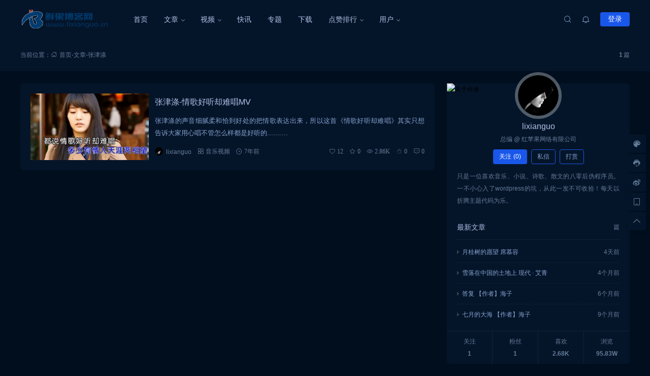

--- FILE ---
content_type: text/html; charset=UTF-8
request_url: https://www.lixianguo.cn/archives/tag/z-j-d
body_size: 19058
content:
<!doctype html>
<html lang="zh-Hans">
<head>
    <meta http-equiv="Content-Type" content="text/html; charset=UTF-8">
    <meta name="viewport" content="width=device-width,initial-scale=1.0,maximum-scale=1.0,user-scalable=no" />
    <meta name="apple-mobile-web-app-capable" content="yes">
    <meta http-equiv="Cache-Control" content="no-transform">
    <meta http-equiv="Cache-Control" content="no-siteapp">
    <meta name="renderer" content="webkit" />
    <meta name="force-rendering" content="webkit">
    <title>张津涤 - 鲜果博客</title>
<meta name='robots' content='max-image-preview:large' />
<link rel="alternate" type="application/rss+xml" title="鲜果博客 &raquo; Feed" href="https://www.lixianguo.cn/feed" />
<link rel="alternate" type="application/rss+xml" title="鲜果博客 &raquo; 评论 Feed" href="https://www.lixianguo.cn/comments/feed" />
<style id='wp-img-auto-sizes-contain-inline-css'>
img:is([sizes=auto i],[sizes^="auto," i]){contain-intrinsic-size:3000px 1500px}
/*# sourceURL=wp-img-auto-sizes-contain-inline-css */
</style>
<link rel='stylesheet' id='wp-block-library-css' href='https://www.lixianguo.cn/wp-includes/css/dist/block-library/style.min.css?ver=6.9' media='all' />
<style id='global-styles-inline-css'>
:root{--wp--preset--aspect-ratio--square: 1;--wp--preset--aspect-ratio--4-3: 4/3;--wp--preset--aspect-ratio--3-4: 3/4;--wp--preset--aspect-ratio--3-2: 3/2;--wp--preset--aspect-ratio--2-3: 2/3;--wp--preset--aspect-ratio--16-9: 16/9;--wp--preset--aspect-ratio--9-16: 9/16;--wp--preset--color--black: #000000;--wp--preset--color--cyan-bluish-gray: #abb8c3;--wp--preset--color--white: #ffffff;--wp--preset--color--pale-pink: #f78da7;--wp--preset--color--vivid-red: #cf2e2e;--wp--preset--color--luminous-vivid-orange: #ff6900;--wp--preset--color--luminous-vivid-amber: #fcb900;--wp--preset--color--light-green-cyan: #7bdcb5;--wp--preset--color--vivid-green-cyan: #00d084;--wp--preset--color--pale-cyan-blue: #8ed1fc;--wp--preset--color--vivid-cyan-blue: #0693e3;--wp--preset--color--vivid-purple: #9b51e0;--wp--preset--gradient--vivid-cyan-blue-to-vivid-purple: linear-gradient(135deg,rgb(6,147,227) 0%,rgb(155,81,224) 100%);--wp--preset--gradient--light-green-cyan-to-vivid-green-cyan: linear-gradient(135deg,rgb(122,220,180) 0%,rgb(0,208,130) 100%);--wp--preset--gradient--luminous-vivid-amber-to-luminous-vivid-orange: linear-gradient(135deg,rgb(252,185,0) 0%,rgb(255,105,0) 100%);--wp--preset--gradient--luminous-vivid-orange-to-vivid-red: linear-gradient(135deg,rgb(255,105,0) 0%,rgb(207,46,46) 100%);--wp--preset--gradient--very-light-gray-to-cyan-bluish-gray: linear-gradient(135deg,rgb(238,238,238) 0%,rgb(169,184,195) 100%);--wp--preset--gradient--cool-to-warm-spectrum: linear-gradient(135deg,rgb(74,234,220) 0%,rgb(151,120,209) 20%,rgb(207,42,186) 40%,rgb(238,44,130) 60%,rgb(251,105,98) 80%,rgb(254,248,76) 100%);--wp--preset--gradient--blush-light-purple: linear-gradient(135deg,rgb(255,206,236) 0%,rgb(152,150,240) 100%);--wp--preset--gradient--blush-bordeaux: linear-gradient(135deg,rgb(254,205,165) 0%,rgb(254,45,45) 50%,rgb(107,0,62) 100%);--wp--preset--gradient--luminous-dusk: linear-gradient(135deg,rgb(255,203,112) 0%,rgb(199,81,192) 50%,rgb(65,88,208) 100%);--wp--preset--gradient--pale-ocean: linear-gradient(135deg,rgb(255,245,203) 0%,rgb(182,227,212) 50%,rgb(51,167,181) 100%);--wp--preset--gradient--electric-grass: linear-gradient(135deg,rgb(202,248,128) 0%,rgb(113,206,126) 100%);--wp--preset--gradient--midnight: linear-gradient(135deg,rgb(2,3,129) 0%,rgb(40,116,252) 100%);--wp--preset--font-size--small: 13px;--wp--preset--font-size--medium: 18px;--wp--preset--font-size--large: 20px;--wp--preset--font-size--x-large: 42px;--wp--preset--font-size--normal: 15px;--wp--preset--font-size--huge: 32px;--wp--preset--spacing--20: 0.44rem;--wp--preset--spacing--30: 0.67rem;--wp--preset--spacing--40: 1rem;--wp--preset--spacing--50: 1.5rem;--wp--preset--spacing--60: 2.25rem;--wp--preset--spacing--70: 3.38rem;--wp--preset--spacing--80: 5.06rem;--wp--preset--shadow--natural: 6px 6px 9px rgba(0, 0, 0, 0.2);--wp--preset--shadow--deep: 12px 12px 50px rgba(0, 0, 0, 0.4);--wp--preset--shadow--sharp: 6px 6px 0px rgba(0, 0, 0, 0.2);--wp--preset--shadow--outlined: 6px 6px 0px -3px rgb(255, 255, 255), 6px 6px rgb(0, 0, 0);--wp--preset--shadow--crisp: 6px 6px 0px rgb(0, 0, 0);}:where(.is-layout-flex){gap: 0.5em;}:where(.is-layout-grid){gap: 0.5em;}body .is-layout-flex{display: flex;}.is-layout-flex{flex-wrap: wrap;align-items: center;}.is-layout-flex > :is(*, div){margin: 0;}body .is-layout-grid{display: grid;}.is-layout-grid > :is(*, div){margin: 0;}:where(.wp-block-columns.is-layout-flex){gap: 2em;}:where(.wp-block-columns.is-layout-grid){gap: 2em;}:where(.wp-block-post-template.is-layout-flex){gap: 1.25em;}:where(.wp-block-post-template.is-layout-grid){gap: 1.25em;}.has-black-color{color: var(--wp--preset--color--black) !important;}.has-cyan-bluish-gray-color{color: var(--wp--preset--color--cyan-bluish-gray) !important;}.has-white-color{color: var(--wp--preset--color--white) !important;}.has-pale-pink-color{color: var(--wp--preset--color--pale-pink) !important;}.has-vivid-red-color{color: var(--wp--preset--color--vivid-red) !important;}.has-luminous-vivid-orange-color{color: var(--wp--preset--color--luminous-vivid-orange) !important;}.has-luminous-vivid-amber-color{color: var(--wp--preset--color--luminous-vivid-amber) !important;}.has-light-green-cyan-color{color: var(--wp--preset--color--light-green-cyan) !important;}.has-vivid-green-cyan-color{color: var(--wp--preset--color--vivid-green-cyan) !important;}.has-pale-cyan-blue-color{color: var(--wp--preset--color--pale-cyan-blue) !important;}.has-vivid-cyan-blue-color{color: var(--wp--preset--color--vivid-cyan-blue) !important;}.has-vivid-purple-color{color: var(--wp--preset--color--vivid-purple) !important;}.has-black-background-color{background-color: var(--wp--preset--color--black) !important;}.has-cyan-bluish-gray-background-color{background-color: var(--wp--preset--color--cyan-bluish-gray) !important;}.has-white-background-color{background-color: var(--wp--preset--color--white) !important;}.has-pale-pink-background-color{background-color: var(--wp--preset--color--pale-pink) !important;}.has-vivid-red-background-color{background-color: var(--wp--preset--color--vivid-red) !important;}.has-luminous-vivid-orange-background-color{background-color: var(--wp--preset--color--luminous-vivid-orange) !important;}.has-luminous-vivid-amber-background-color{background-color: var(--wp--preset--color--luminous-vivid-amber) !important;}.has-light-green-cyan-background-color{background-color: var(--wp--preset--color--light-green-cyan) !important;}.has-vivid-green-cyan-background-color{background-color: var(--wp--preset--color--vivid-green-cyan) !important;}.has-pale-cyan-blue-background-color{background-color: var(--wp--preset--color--pale-cyan-blue) !important;}.has-vivid-cyan-blue-background-color{background-color: var(--wp--preset--color--vivid-cyan-blue) !important;}.has-vivid-purple-background-color{background-color: var(--wp--preset--color--vivid-purple) !important;}.has-black-border-color{border-color: var(--wp--preset--color--black) !important;}.has-cyan-bluish-gray-border-color{border-color: var(--wp--preset--color--cyan-bluish-gray) !important;}.has-white-border-color{border-color: var(--wp--preset--color--white) !important;}.has-pale-pink-border-color{border-color: var(--wp--preset--color--pale-pink) !important;}.has-vivid-red-border-color{border-color: var(--wp--preset--color--vivid-red) !important;}.has-luminous-vivid-orange-border-color{border-color: var(--wp--preset--color--luminous-vivid-orange) !important;}.has-luminous-vivid-amber-border-color{border-color: var(--wp--preset--color--luminous-vivid-amber) !important;}.has-light-green-cyan-border-color{border-color: var(--wp--preset--color--light-green-cyan) !important;}.has-vivid-green-cyan-border-color{border-color: var(--wp--preset--color--vivid-green-cyan) !important;}.has-pale-cyan-blue-border-color{border-color: var(--wp--preset--color--pale-cyan-blue) !important;}.has-vivid-cyan-blue-border-color{border-color: var(--wp--preset--color--vivid-cyan-blue) !important;}.has-vivid-purple-border-color{border-color: var(--wp--preset--color--vivid-purple) !important;}.has-vivid-cyan-blue-to-vivid-purple-gradient-background{background: var(--wp--preset--gradient--vivid-cyan-blue-to-vivid-purple) !important;}.has-light-green-cyan-to-vivid-green-cyan-gradient-background{background: var(--wp--preset--gradient--light-green-cyan-to-vivid-green-cyan) !important;}.has-luminous-vivid-amber-to-luminous-vivid-orange-gradient-background{background: var(--wp--preset--gradient--luminous-vivid-amber-to-luminous-vivid-orange) !important;}.has-luminous-vivid-orange-to-vivid-red-gradient-background{background: var(--wp--preset--gradient--luminous-vivid-orange-to-vivid-red) !important;}.has-very-light-gray-to-cyan-bluish-gray-gradient-background{background: var(--wp--preset--gradient--very-light-gray-to-cyan-bluish-gray) !important;}.has-cool-to-warm-spectrum-gradient-background{background: var(--wp--preset--gradient--cool-to-warm-spectrum) !important;}.has-blush-light-purple-gradient-background{background: var(--wp--preset--gradient--blush-light-purple) !important;}.has-blush-bordeaux-gradient-background{background: var(--wp--preset--gradient--blush-bordeaux) !important;}.has-luminous-dusk-gradient-background{background: var(--wp--preset--gradient--luminous-dusk) !important;}.has-pale-ocean-gradient-background{background: var(--wp--preset--gradient--pale-ocean) !important;}.has-electric-grass-gradient-background{background: var(--wp--preset--gradient--electric-grass) !important;}.has-midnight-gradient-background{background: var(--wp--preset--gradient--midnight) !important;}.has-small-font-size{font-size: var(--wp--preset--font-size--small) !important;}.has-medium-font-size{font-size: var(--wp--preset--font-size--medium) !important;}.has-large-font-size{font-size: var(--wp--preset--font-size--large) !important;}.has-x-large-font-size{font-size: var(--wp--preset--font-size--x-large) !important;}
/*# sourceURL=global-styles-inline-css */
</style>

<style id='classic-theme-styles-inline-css'>
/*! This file is auto-generated */
.wp-block-button__link{color:#fff;background-color:#32373c;border-radius:9999px;box-shadow:none;text-decoration:none;padding:calc(.667em + 2px) calc(1.333em + 2px);font-size:1.125em}.wp-block-file__button{background:#32373c;color:#fff;text-decoration:none}
/*# sourceURL=/wp-includes/css/classic-themes.min.css */
</style>
<link rel='stylesheet' id='salong-style-css' href='https://www.lixianguo.cn/wp-content/themes/mnews-pro/style.css?ver=6.1' media='all' />
<link rel='stylesheet' id='salong-main-css' href='https://www.lixianguo.cn/wp-content/themes/mnews-pro/public/assets/css/main.min.css?ver=6.1' media='all' />
<style id='salong-main-inline-css'>
.wrapper{width: 1200px;}body{font-size: 12px;line-height: 24px;}.header-menu{font-size: 14px;line-height: 26px;}figure,.module-radius{border-radius: 6px}.button-radius{border-radius: 4px;}.input-radius,select,input,textarea{border-radius: 4px;}.login-bg-blur{backdrop-filter: blur(10px);background-color: rgba(0,15,30,.6)}.color-following{background-color: #1957EA}.color-followed{background-color: #2dc6b5}.color-each{background-color: #43ad29}.color-image-before-title{color: #d5dde5 !important}.color-image-before-desc{color: #99A9BF !important}.content-post{font-weight:normal;text-align:justify;font-variant:normal;text-transform:none;text-decoration:none;font-size:14px;line-height:32px;letter-spacing:0px;word-spacing:0px;}.excerpt{font-weight:normal;text-align:justify;font-variant:normal;text-transform:none;text-decoration:none;font-size:13px;line-height:24px;letter-spacing:0px;word-spacing:0px;}h1{font-size: 26px;line-height: 32px;}h2{font-size: 18px;line-height: 28px;}h3{font-size: 16px;line-height: 26px;}h4{font-size: 14px;line-height: 24px;}h5{font-size: 13px;line-height: 24px;}h6{font-size: 12px;line-height: 20px;}.theme-light .color-main{color: #1957EA}.plyr--video {--plyr-color-main: #1957EA}.theme-light .border-main{border-color: #1957EA}.theme-light .salong-loading.main:before{border-left-color: #1957EA !important}.theme-light .bg-main,.theme-light .checkbox-switch input[type='checkbox']:checked+label .style,.folding-cube>div:before{background-color: #1957EA}.theme-light .tag-posts .post-title:hover,.theme-light .color-main:hover,.theme-light .color-title:hover,.theme-light a.color-text:hover,.theme-light a.color-meta:hover,.theme-light a.color-text:hover span,.theme-light .color-hover,.theme-light a:hover h1,.theme-light a:hover h2,.theme-light a:hover h3,.theme-light a:hover h4,.theme-light a:hover h5,.theme-light ul.menu li:hover > a,.theme-light ul.menu li.current-menu-ancestor > a,.theme-light ul.menu li.current-menu-parent > a,.theme-light ul.menu li.current-menu-item > a,.theme-light ul.menu li.current-post-ancestor > a,.theme-light .copyright a:hover{color: #2C74E6}.theme-light .bg-hover{background-color: #2C74E6}.theme-light .bg-hover-hover:hover{background-color: #2C74E6 !important;color: #fff !important;}.theme-light .color-title,.theme-light h1,.theme-light h2,.theme-light h3,.theme-light h4,.theme-light h5{color: #051529}.theme-light .tag-posts .post-title,.theme-light table td,.theme-light .color-text{color: #1B2C3D}.theme-light table th,.theme-light .copyright a,.theme-light .color-meta:before,.theme-light .color-meta:after,.theme-light .wp-caption-text,.theme-light .color-meta{color: #657C98}.theme-light .header-mobile .header-menu ul.menu li.menu-item-has-children::before,.theme-light .header-mobile .header-menu ul.menu li.menu-item-has-children::after,.theme-light .bg-meta,.theme-light .before-bg-meta:before,.theme-light .after-bg-meta:after{background-color: #657C98;color: #fff}.theme-light .bg-text:before,.theme-light .bg-text:after{background-color: #1B2C3D;}.theme-light .header-menu .menu-item-has-children:before{border-bottom-color: #657C98;}.theme-light .header-menu .menu-item-has-children:before{border-left-color: #657C98}.theme-light table,.theme-light table td,.theme-light table th,.theme-light .plyr--audio,.theme-light hr,.theme-light figure,.theme-light .color-border{border-color: #EFF5FF}.theme-light .content-post ol li,.theme-light .content-post ul li{border-bottom-color: #EFF5FF;}.theme-light .user-center-menu:before,.theme-light ul.menu > li > .sub-menu:before{border-top-color: #EFF5FF;border-left-color: #EFF5FF}.theme-light table th,.theme-light table thead,.theme-light table tfoot tr:nth-child(2n),.theme-light table tbody tr:nth-child(2n),.theme-light .color-bg{background-color: #F7F9FF}.theme-light .slide-bg-blur{backdrop-filter: blur(10px);background-color: rgba(0,15,30,.8)}.theme-light .crumb-bg-blur{backdrop-filter: blur(10px);background-color: rgba(0,15,30,.8)}.theme-light .popup-bg-blur{backdrop-filter: blur(10px);background-color: rgba(0,15,30,.8)}.theme-light select,.theme-light textarea,.theme-light input{border-color: #EFF5FF;background-color: #F8F9FC;color: #1B2C3D}.theme-light select:focus,.theme-light textarea:focus,.theme-light input:focus{border-color: #1957EA;background-color: #fff}.theme-light .content-post{color: #1B2C3D}.theme-light .content-post a{color: #1957EA;}.theme-light .button-main{background-color: #1957EA;color: #fff !important;}.theme-light .button-border:hover,.theme-light .button-main:hover{background-color: #2C74E6 !important;color: #fff !important;}.theme-light #tooltip-title{background-color: #051529;color: #fff}body.theme-light{background-color:#F8F9FC;}.theme-light .module-bg,.theme-light .checkbox-switch .style,.theme-light .checkbox-switch .handle,.theme-light .user-center-menu:before,.theme-light ul.menu > li > .sub-menu:before{background-color:#fff;}.theme-light .share-buttons .wechatQr .qr-popup:before{border-top-color: #fff}.theme-light .footer{background-color:#fff;}.theme-light .message-style.info{background-color:#effaff;}.theme-light .info a,.theme-light .info{color:#6dcff6;}.theme-light .message-style.success{background-color:#e7f6f0;}.theme-light .success a,.theme-light .success{color:#2fba87;}.theme-light .message-style.warning{background-color:#fffbf0;}.theme-light .warning a,.theme-light .warning{color:#ffc11b;}.theme-light .message-style.error{background-color:#fff0ec;}.theme-light .error a,.theme-light .error{color:#eb5020;}.theme-dark .color-main{color: #1957EA}.plyr--video {--plyr-color-main: #1957EA}.theme-dark .border-main{border-color: #1957EA}.theme-dark .salong-loading.main:before{border-left-color: #1957EA !important}.theme-dark .bg-main,.theme-dark .checkbox-switch input[type='checkbox']:checked+label .style,.folding-cube>div:before{background-color: #1957EA}.theme-dark .tag-posts .post-title:hover,.theme-dark .color-main:hover,.theme-dark .color-title:hover,.theme-dark a.color-text:hover,.theme-dark a.color-meta:hover,.theme-dark a.color-text:hover span,.theme-dark .color-hover,.theme-dark a:hover h1,.theme-dark a:hover h2,.theme-dark a:hover h3,.theme-dark a:hover h4,.theme-dark a:hover h5,.theme-dark ul.menu li:hover > a,.theme-dark ul.menu li.current-menu-ancestor > a,.theme-dark ul.menu li.current-menu-parent > a,.theme-dark ul.menu li.current-menu-item > a,.theme-dark ul.menu li.current-post-ancestor > a,.theme-dark .copyright a:hover{color: #2C74E6}.theme-dark .bg-hover{background-color: #2C74E6}.theme-dark .bg-hover-hover:hover{background-color: #2C74E6 !important}.theme-dark .color-title,.theme-dark h1,.theme-dark h2,.theme-dark h3,.theme-dark h4,.theme-dark h5{color: #B1C1E8}.theme-dark .tag-posts .post-title,.theme-dark table td,.theme-dark .color-text{color: #86A3D2}.theme-dark table th,.theme-dark .copyright a,.theme-dark .color-meta:before,.theme-dark .color-meta:after,.theme-dark .wp-caption-text,.theme-dark .color-meta{color: #657C98}.theme-dark .header-mobile .header-menu ul.menu li.menu-item-has-children:before,.theme-dark .header-mobile .header-menu ul.menu li.menu-item-has-children:after,.theme-dark .bg-meta,.theme-dark .before-bg-meta:before,.theme-dark .after-bg-meta:after{background-color: #657C98;color: #fff}.theme-dark .bg-text:before,.theme-dark .bg-text:after{background-color: #86A3D2;}.theme-dark .header-menu .menu-item-has-children:before{border-bottom-color: #657C98;}.theme-dark .header-menu .menu-item-has-children:before{border-left-color: #657C98}.theme-dark table,.theme-dark table td,.theme-dark table th,.theme-dark .plyr--audio,.theme-dark hr,.theme-dark figure,.theme-dark .color-border{border-color: #132336}.theme-dark .content-post ol li,.theme-dark .content-post ul li{border-bottom-color: #132336;}.theme-dark .user-center-menu:before,.theme-dark ul.menu > li > .sub-menu:before{border-top-color: #132336;border-left-color: #132336}.theme-dark table th,.theme-dark table thead,.theme-dark table tfoot tr:nth-child(2n),.theme-dark table tbody tr:nth-child(2n),.theme-dark .color-bg{background-color: #132336}.theme-dark .slide-bg-blur{backdrop-filter: blur(10px);background-color: rgba(0,0,0,0.8)}.theme-dark .crumb-bg-blur{backdrop-filter: blur(10px);background-color: rgba(0,0,0,0.8)}.theme-dark .popup-bg-blur{backdrop-filter: blur(10px);background-color: rgba(0,0,0,0.8)}.theme-dark select,.theme-dark textarea,.theme-dark input{border-color: #132336;background-color: #000E1E;color: #86A3D2}.theme-dark select:focus,.theme-dark textarea:focus,.theme-dark input:focus{border-color: #1957EA;background-color: #000E1E}.theme-dark .content-post{color: #86A3D2}.theme-dark .content-post a{color: #1957EA;}.theme-dark .button-main{background-color: #1957EA;color: #fff !important}.theme-dark .button-border:hover,.theme-dark .button-main:hover{background-color: #2C74E6 !important;color: #fff !important;}.theme-dark #tooltip-title{background-color: #EFF5FF;color: #051529}body.theme-dark{background-color:#000E1E;}.theme-dark .module-bg,.theme-dark .checkbox-switch .style,.theme-dark .checkbox-switch .handle,.theme-dark .user-center-menu:before,.theme-dark ul.menu > li > .sub-menu:before{background-color:#051529;}.theme-dark .share-buttons .wechatQr .qr-popup::before{border-top-color: #051529}.theme-dark .footer{background-color:#051529;}.theme-dark .message-style.info{background-color:#6dcff6;}.theme-dark .info a,.theme-dark .info{color:#effaff;}.theme-dark .message-style.success{background-color:#2fba87;}.theme-dark .success a,.theme-dark .success{color:#e7f6f0;}.theme-dark .message-style.warning{background-color:#ffc11b;}.theme-dark .warning a,.theme-dark .warning{color:#fffbf0;}.theme-dark .message-style.error{background-color:#eb5020;}.theme-dark .error a,.theme-dark .error{color:#fff0ec;}.notification-info{background-color:#2196f3;}.notification-success{background-color:#4caf50;}.notification-warning{background-color:#ffc107;}.notification-error{background-color:#ff5252;}.salong-button.info{background-color:#2196f3;}.salong-button.success{background-color:#4caf50;}.salong-button.warning{background-color:#ffc107;}.salong-button.error{background-color:#ff5252;}.theme-light .checkbox-style .style{background-color:#F7F9FF;}.theme-light .checkbox-style .handle{background-color:#fff;}.theme-light .checkbox-style input[type=checkbox]:checked+label .style{background-color:#1957EA;}.theme-dark .checkbox-style .style{background-color:#132336;}.theme-dark .checkbox-style .handle{background-color:#051529;}.theme-dark .checkbox-style input[type=checkbox]:checked+label .style{background-color:#1957EA;}
/*# sourceURL=salong-main-inline-css */
</style>
<link rel='stylesheet' id='content-css' href='https://www.lixianguo.cn/wp-content/themes/mnews-pro/public/assets/css/content.min.css?ver=6.1' media='all' />
<link rel='stylesheet' id='animate-css' href='https://www.lixianguo.cn/wp-content/themes/mnews-pro/public/libs/css/animate.min.css?ver=6.1' media='all' />
<link rel='stylesheet' id='mycred-front-css' href='https://www.lixianguo.cn/wp-content/plugins/mycred/assets/css/mycred-front.css?ver=2.9.7.4' media='all' />
<link rel='stylesheet' id='mycred-social-share-icons-css' href='https://www.lixianguo.cn/wp-content/plugins/mycred/assets/css/mycred-social-icons.css?ver=2.9.7.4' media='all' />
<link rel='stylesheet' id='mycred-social-share-style-css' href='https://www.lixianguo.cn/wp-content/plugins/mycred/assets/css/mycred-social-share.css?ver=2.9.7.4' media='all' />
<link rel='stylesheet' id='erphpdown-css' href='https://www.lixianguo.cn/wp-content/plugins/erphpdown/static/erphpdown.css?ver=13.0' media='screen' />
<link rel='stylesheet' id='wsocial-css' href='https://www.lixianguo.cn/wp-content/plugins/wechat-social-login/assets/css/social.css?ver=1.3.0' media='all' />
	<style id="erphpdown-custom"></style>
	<script>window._ERPHPDOWN = {"uri":"https://www.lixianguo.cn/wp-content/plugins/erphpdown", "payment": "1", "wppay": "", "author": "mobantu"}</script>
<style>.mk-letter-avatar[src=""]{visibility: hidden;}</style><script>(function(e,h){window.mkLetterAvatar=function(a,b,f){b=b||60;var g="#1abc9c #2ecc71 #3498db #9b59b6 #34495e #16a085 #27ae60 #2980b9 #8e44ad #2c3e50 #f1c40f #e67e22 #e74c3c #00bcd4 #95a5a6 #f39c12 #d35400 #c0392b #bdc3c7 #7f8c8d".split(" ");a=String(a||"").split(" ");a=1==a.length?a[0]?a[0].charAt(0):"?":a[0].charAt(0)+a[1].charAt(0);e.devicePixelRatio&&(b*=e.devicePixelRatio);var k=(("?"==a?72:a.charCodeAt(0))-64)%g.length;var c=h.createElement("canvas");c.width=b;c.height=b;var d=c.getContext("2d");d.fillStyle=f?f:g[k-1];d.fillRect(0,0,c.width,c.height);d.font=Math.round(c.width/2)+"px 'Microsoft Yahei'";d.textAlign="center";d.fillStyle="#fff";d.fillText(a,b/2,b/1.5);return c.toDataURL()}})(window,document);</script><link rel="Shortcut Icon" type="image/x-icon" href="https://demo.salongweb.com/mnews/images/favicon.png" />
<meta property="og:locale" content="zh_CN" />
<meta property="og:type" content="article" />
<meta property="og:title" content="张津涤 - 鲜果博客" />
<meta property="og:site_name" content="鲜果博客" />
<meta property="og:url" content="https://www.lixianguo.cn/archives/tag/z-j-d" />
<meta property="og:description" content="" />
<meta name="description" content="" />
<meta name="keywords" content="张津涤" />
<link rel="canonical" href="https://www.lixianguo.cn/archives/tag/z-j-d"/>
</head>
<body class="archive tag tag-z-j-d tag-312 wp-embed-responsive wp-theme-mnews-pro theme-dark gutenberg-editor">
    <div class="site-welcome module-bg" id="siteWelcome"><div class="ball-scale-multiple"><div class="bg-main"></div><div class="bg-main"></div><div class="bg-main"></div><span class="hint color-meta">加载中…</span></div></div><header class="header"><div class="header-main transition" :class="{ 'hidden': !showHeader }" v-cloak><div class="header-pc module-bg"><div class="wrapper"><a :href="home" class="logo" :title="blogname"><img itemprop="logo" class="logo" :src="logo" :alt="blogname" width="180" height="42" style="height:42px" v-cloak></a><nav class="header-menu"><ul class="menu"><li><a class="color-title color-border" href="https://www.lixianguo.cn">首页</a></li>
<li class="menu-item-has-children"><a class="color-title color-border" href="https://www.lixianguo.cn/posts">文章</a>
<ul/ class="sub-menu module-bg transition"/>
	<li><a class="color-title color-border" href="https://www.lixianguo.cn/allpost">所有文章</a></li>
	<li><a class="color-title color-border" href="https://www.lixianguo.cn/archives/category/sheying-1">摄影采风</a></li>
	<li><a class="color-title color-border" href="https://www.lixianguo.cn/archives/category/yinyuue-11">音乐视频</a></li>
	<li><a class="color-title color-border" href="https://www.lixianguo.cn/archives/category/shiwen-22">诗文阅读</a></li>
	<li><a class="color-title color-border" href="https://www.lixianguo.cn/archives/category/s-h-c-s">神话传说</a></li>
	<li><a class="color-title color-border" href="https://www.lixianguo.cn/archives/category/video-1">影视欣赏</a></li>
	<li><a class="color-title color-border" href="https://www.lixianguo.cn/archives/category/wordpress">wordpress</a></li>
</ul>
</li>
<li class="menu-item-has-children"><a class="color-title color-border" href="https://www.lixianguo.cn/videos">视频</a>
<ul/ class="sub-menu module-bg transition"/>
	<li><a class="color-title color-border" href="https://www.lixianguo.cn/video-category/w-d-s-p">我的视频</a></li>
	<li><a class="color-title color-border" href="https://www.lixianguo.cn/video-category/d-h-d-p">动画短片</a></li>
	<li><a class="color-title color-border" href="https://www.lixianguo.cn/video-category/video-1">影视剪辑</a></li>
</ul>
</li>
<li><a class="color-title color-border" href="https://www.lixianguo.cn/moemnts">快讯</a></li>
<li><a class="color-title color-border" href="https://www.lixianguo.cn/topics">专题</a></li>
<li><a class="color-title color-border" href="https://www.lixianguo.cn/downloads">下载</a></li>
<li class="menu-item-has-children"><a class="color-title color-border" href="https://www.lixianguo.cn/like-posts">点赞排行</a>
<ul/ class="sub-menu module-bg transition"/>
	<li><a class="color-title color-border" href="https://www.lixianguo.cn/sticky-posts">置顶文章</a></li>
	<li><a class="color-title color-border" href="https://www.lixianguo.cn/sitemaps">站点地图</a></li>
	<li><a class="color-title color-border" href="https://www.lixianguo.cn/tags">标签云</a></li>
</ul>
</li>
<li class="menu-item-has-children"><a class="color-title color-border" href="https://www.lixianguo.cn/all-user">用户</a>
<ul/ class="sub-menu module-bg transition"/>
	<li><a class="color-title color-border" href="https://www.lixianguo.cn/author-pro">专栏页面</a></li>
	<li><a class="color-title color-border" href="https://www.lixianguo.cn/messages-2">客户留言</a></li>
</ul>
</li>
</ul></nav><div class="header-button"><div class="search button" @click="openSearch"><i class="iconfont icon-search color-text"></i></div><button @click="inNotification" class="notification button tooltip left" :title="userData.id ? '我的站点通知' : '站点通知，请先登录'"><i class="iconfont icon-notification color-text"><b class="unread-icon" v-if="notification"></b></i></button><div v-if="userData.id" class="user-center" ref="userMenuRef" v-cloak><div @click="showUserMenu" class="login-user"><img :src="userData.avatar" :title="userData.name" class="avatar" v-cloak /></div><div class="user-center-menu color-border module-bg animate__animated" :class="[ {animate__flipInY:userMenuOpen},{animate__flipOutY:!userMenuOpen}]" v-cloak><div class="user-info"><a :href="userData.link" class="user"><div class="avatar tooltip left" title="进入我的个人中心"><img :src="userData.avatar" :alt="userData.name" class="avatar"/></div><div class="user-main"><div class="title-group"><h4>{{userData.name}}</h4><group-icons :data="userGroup"></group-icons></div><span class="color-meta desc">个人中心</span></div></a><div class="into-admin" v-if="into_admin"><a href="https://www.lixianguo.cn/wp-admin/" class="color-border color-meta button-border button-radius bg-hover-hover">后台</a></div></div><div v-if="countsObj" class="user-counts"><span v-for="(item, index) in countsObj" :key="index" class="color-border color-bg tooltip top" :title="item.title"><i class="color-main animate__animated iconfont" :class="'icon-'+index"></i><b class="color-text">{{item.count}}</b></span></div><div v-else class="post-loading" v-cloak><div class="salong-loading main"><span class="color-meta">{{textHint.loading}}</span></div></div><ul class="sub-menu" v-if="userMenuData"><li v-for="data in userMenuData" :key="data.id" class="color-border"><a v-if="data.type !== 'logout'" :href="data.url" class="menu-button"><span class="transition name" :class="page_act === data.type ? 'color-main border-main' : 'color-text'">{{data.name}}<b class="color-meta" v-if="data.count">({{data.count}})</b></span><i class="iconfont color-main animate__animated" :class="['icon-' + data.type]"><b v-if="data.unread_count && ((data.type === 'notification' && notification) || (data.type === 'message' && message))" class="unread-icon"></b></i></a><a v-else href="javascript:void(0);" class="menu-button" @click.prevent="logout"><span class="transition name color-text">{{data.name}}</span><i class="iconfont color-main animate__animated" :class="['icon-' + data.type]"></i></a></li></ul></div></div><div v-else class="user-center"><button class="button-main button-radius login-button" @click="loginType('l')">登录</button></div><div v-if="userData.id" class="contribute button" v-cloak><a href="https://www.lixianguo.cn/contribute" class="button-main button-radius">写文章</a></div></div></div></div></div></header><main class="container" role="main"><div class="crumbs-module" id="crumbs-module"><div class="crumbs-main module-bg color-meta"><div class="wrapper"><div class="crumbs"><span class="hint">当前位置：</span><a itemprop="breadcrumb" class="color-meta" href="https://www.lixianguo.cn"><i class="iconfont icon-home"></i>首页</a>-<a itemprop="breadcrumb" class="color-meta" href="https://www.lixianguo.cn/posts">文章</a>-<span class="current">张津涤</span></div><span class="count" v-cloak v-if="number"><b>{{number}}</b>篇</span></div></div></div><div class="wrapper"><section class="sidebar-module" id="archive-sidebar"><div class="content"><section id="article-archive" class="article-archive"><div v-if="optionRef" class="archive-posts" :class="(optionRef.list_layout == 'list') ? 'module-bg module-radius' : ''"><section v-show="!is_click || have" style="display: none" class="article-list" :class="[(optionRef.list_layout == 'list') ? 'post-list-layout' : 'post-grid-layout', currentType]"><ul ref="listRef" :class="'salong-row-'+optionRef.row_count" data-count="1" v-cloak><li class="color-border"><article class="post-list-main color-border list post simple"><div class="thumb" style="min-width: 30%;width: 30%"><a href="https://www.lixianguo.cn/archives/904" class="img-effect" title="张津涤-情歌好听却难唱MV"><img class="thumb lazyload" src="https://demo.salongweb.com/mnews-pro/thumb-loading.jpg" data-src="https://www.lixianguo.cn/wp-content/uploads/grafika/2019010922100523.jpg" alt="张津涤-情歌好听却难唱MV" width="600" height="338" /></a></div><div class="list-content"><a href="https://www.lixianguo.cn/archives/904" title="张津涤-情歌好听却难唱MV" class="title"><h3 style="-webkit-line-clamp: 2">张津涤-情歌好听却难唱MV</h3></a><div class="excerpt color-text">张津涤的声音细腻柔和恰到好处的把情歌表达出来，所以这首《情歌好听却难唱》其实只想告诉大家用心唱不管怎么样都是好听的.......…</div><div class="post-metas color-meta"><span title="文章作者" class="tooltip top author">
                    <a href="https://www.lixianguo.cn/archives/user/1" title="lixianguo">
                        <img class="avatar lazyload" src="https://demo.salongweb.com/mnews-pro/thumb-loading.jpg" data-src="https://www.lixianguo.cn/wp-content/uploads/grafika/avatar-1-2021-08-18-11-10-38-45.jpg" alt="lixianguo" width="18" height="18" />
                        <b class="color-meta">lixianguo</b>
                    </a>
                    </span><span title="文章分类" class="tooltip top category iconfont icon-category"><a href="https://www.lixianguo.cn/archives/category/yinyuue-11" class="color-meta">音乐视频</a></span><span title="发布日期" class="tooltip top date iconfont icon-date">7年前</span><span class="separate"></span><span title="喜欢数量" class="tooltip top like iconfont icon-like">12</span><span title="收藏数量" class="tooltip top collect iconfont icon-collect">0</span><span title="浏览数量" class="tooltip top view iconfont icon-view">2.86K</span><span title="评分" class="tooltip top rate iconfont icon-rate">0</span><span title="评论数量" class="tooltip top comment iconfont icon-comment">0</span></div></div></article></li></ul><pagination ref="paginationRef" v-if="totalPages >= 2" v-model="jumpPage" :current-page="is_click ? currentPage : 1" :total-pages="is_click ?  totalPages : 1" :current-item="currentTermID" :load-ing="loadIng" :load-text="loadText" :loaded="loaded" :load-posts="loadPosts" :jump-handle="jumpPageHandle" :load-more="loadMore" ></pagination></section><p v-if="is_click && !have" class="message-box message-style warning" v-cloak>没有相关内容！</p></div></section></div><aside class="aside"><section class="sidebar"><section id="salong_widget_author-4" class="sidebar-widget module-bg module-radius salong-widget-author"><img src="https://demo.salongweb.com/mnews/author-img.jpg" class="bg" alt="关于作者"><div class="author-profile"><div class="avatar-name"><a href="https://www.lixianguo.cn/archives/user/1" title="lixianguo" class="avatar"><img src="https://www.lixianguo.cn/wp-content/uploads/grafika/avatar-1-2021-08-18-11-10-38-45.jpg" alt="lixianguo" class="avatar" width="80" height="80" /><h3>lixianguo</h3></a></div><div class="company-position color-meta">总编 @ 红苹果网络有限公司</div><div v-if="author_id !== userData.id" class="user-buttons"><follow-button :current_id="author_id" :item_id="post_id"></follow-button><message-button :current_id="author_id" :item_id="post_id"></message-button><tipping-button :current_id="author_id"></tipping-button></div><p class="desc color-meta">只是一位喜欢音乐、小说、诗歌、散文的八零后伪程序员。一不小心入了wordpress的坑，从此一发不可收拾！每天以折腾主题代码为乐。</p></div><div class="post-list"><div class="title color-border"><h4 v-cloak>最新{{postName}}</h4><span class="color-meta" v-cloak>{{totalPosts}}篇</span></div><ul class="list" v-show="have" ref="listRef"><li class="list-arrow color-border"><a href="https://www.lixianguo.cn/archives/1598" title="月桂树的愿望 席慕容" class="color-text">月桂树的愿望 席慕容</a><span class="color-meta">4天前</span></li><li class="list-arrow color-border"><a href="https://www.lixianguo.cn/archives/1595" title="雪落在中国的土地上 现代 · 艾青" class="color-text">雪落在中国的土地上 现代 · 艾青</a><span class="color-meta">4个月前</span></li><li class="list-arrow color-border"><a href="https://www.lixianguo.cn/archives/1593" title="答复 【作者】海子" class="color-text">答复 【作者】海子</a><span class="color-meta">6个月前</span></li><li class="list-arrow color-border"><a href="https://www.lixianguo.cn/archives/1590" title="七月的大海 【作者】海子" class="color-text">七月的大海 【作者】海子</a><span class="color-meta">9个月前</span></li></ul><p v-if="!have" class="message-box message-style warning" v-cloak>没有相关内容</p></div><div class="statistics color-border"><ul><li class="tooltip top color-meta color-border" title="lixianguo所关注的用户数量"><span>关注</span><strong>1</strong></li><li class="tooltip top color-meta color-border" title="lixianguo的粉丝用户数量"><span>粉丝</span><strong>1</strong></li><li class="tooltip top color-meta color-border" title="lixianguo的文章被喜欢的数量"><span>喜欢</span><strong>2.68K</strong></li><li class="tooltip top color-meta color-border" title="lixianguo的文章被浏览的数量"><span>浏览</span><strong>95.83W</strong></li></ul></div></section><section id="salong_widget_wealth-4" class="sidebar-widget module-bg module-radius salong-widget-wealth"><div class="sidebar-title color-border"><h3>财富排行</h3></div><div class="widget-content"><ul v-show="have" class="wealth-user-list" ref="listRef"><li class="color-border"><article class="user-main"><div class="avatar"><a href="https://www.lixianguo.cn/archives/user/2" title="罗龙"><img style="border-radius: 6px"  class="avatar lazyload" src="https://demo.salongweb.com/mnews/images/favicon.png" data-src="https://www.lixianguo.cn/wp-content/uploads/grafika/favicon.png" alt="罗龙" width=48 height=48 /></a></div><div class="profile"><div class="name-role"><a href="https://www.lixianguo.cn/archives/user/2" title="罗龙"><h4>罗龙</h4></a></div><p class="description color-meta" title=""></p></div><div class="serial-wealth"><div class="serial-number serial-1"><i class="iconfont icon-medal"></i></div><div class="wealth color-main"><i class="iconfont icon-point"></i>10</div></div></article></li><li class="color-border"><article class="user-main"><div class="avatar"><a href="https://www.lixianguo.cn/archives/user/1" title="lixianguo"><img style="border-radius: 6px"  class="avatar lazyload" src="https://demo.salongweb.com/mnews/images/favicon.png" data-src="https://www.lixianguo.cn/wp-content/uploads/grafika/avatar-1-2021-08-18-11-10-38-45.jpg" alt="lixianguo" width=48 height=48 /></a></div><div class="profile"><div class="name-role"><a href="https://www.lixianguo.cn/archives/user/1" title="lixianguo"><h4>lixianguo</h4></a></div><p class="description color-meta" title="只是一位喜欢音乐、小说、诗歌、散文的八零后伪程序员。一不小心入了wordpress的坑，从此一发不可收拾！每天以折腾主题代码为乐。">只是一位喜欢音乐、小说、诗歌、散文的八零后伪程序员。一不小心入了wordpress的坑，从此一发不可收拾！每天以折腾主题代码为乐。</p></div><div class="serial-wealth"><div class="serial-number serial-2"><i class="iconfont icon-medal"></i></div><div class="wealth color-main"><i class="iconfont icon-point"></i>3.44K</div></div></article></li></ul></section><section id="media_image-5" class="sidebar-widget module-bg module-radius widget_media_image"><div class="sidebar-title color-border"><h3>世界名画欣赏</h3></div><div class="widget-content"><figure style="width: 330px" class="wp-caption alignnone"><a href="https://baike.baidu.com/item/%E6%97%A0%E5%90%8D%E5%A5%B3%E9%83%8E/8838281?fr=aladdin" target="_blank"><img width="330" height="250" src="https://www.lixianguo.cn/wp-content/uploads/2018/10/2018101714165199.jpg" class="image wp-image-564 mat attachment-330x250 size-330x250" alt="无名女郎 克拉姆斯柯依" style="max-width: 100%; height: auto;" decoding="async" fetchpriority="high" /></a><figcaption class="wp-caption-text">克拉姆斯柯依晚期的得意之作之一。画面很简单：一位美丽的妇人穿戴着北国冬季上流社会的服饰，坐在华贵的敞篷马车上，以高傲而又自尊的眼神注视着观众。</figcaption></figure></section><section id="media_image-6" class="sidebar-widget module-bg module-radius widget_media_image"><a href="https://www.lixianguo.cn/users?pd=money"><img width="1080" height="1920" src="https://www.lixianguo.cn/wp-content/uploads/2019/08/2019082218022490.jpg" class="image wp-image-1148 jinli attachment-full size-full" alt="" style="max-width: 100%; height: auto;" decoding="async" srcset="https://www.lixianguo.cn/wp-content/uploads/2019/08/2019082218022490.jpg 1080w, https://www.lixianguo.cn/wp-content/uploads/2019/08/2019082218022490-768x1365.jpg 768w" sizes="(max-width: 1080px) 100vw, 1080px" /></a></section></section></aside></section></div></main><footer class="footer">
    <div class="footer-copyright have-logo"><div class="wrapper"><div class="copyright color-meta">Copyright © 2012-至今 <a href="https://www.lixianguo.cn" title="鲜果博客">鲜果博客</a> <br/>66 次查询在 1.033 秒, 使用 60.43MB 内存</div><img itemprop="logo" class="logo" :src="logo" :alt="blogname" width="180" height="26" style="height:26px" v-cloak></div></div><div class="footer-modules"><popup ref="loginPopupRef" class="login-module"><login-module ref="loginRef" :options={"login_password_img":"https:\/\/demo.salongweb.com\/login\/login-password-img.jpg","login_email_img":"https:\/\/demo.salongweb.com\/login\/login-email-img.jpg","login_phone_img":"https:\/\/demo.salongweb.com\/login\/login-phone-img.jpg","forget_password_img":"https:\/\/demo.salongweb.com\/login\/forget-password-img.jpg","reset_password_img":"https:\/\/demo.salongweb.com\/login\/reset-password-img.jpg","login_password_text":"","login_email_text":"","login_phone_text":"","forget_password_text":"","reset_password_text":"","login_layout":"3","login_mode":["account"],"login_success_text":"\u767b\u5f55\u6210\u529f\uff0c\u5373\u5c06\u8df3\u8f6c\/\u5237\u65b0\u9875\u9762\u2026","login_redirect":"2","login_page":"","oauth_style":"3","oauth":null}></login-module></popup><popup ref="captchaPopupRef" class="captcha-module"><captcha-box ref="captchaRef"></captcha-box></popup><div class="sides-module" :class="{'active': showAjaxCart}"><side-buttons :options={"buttons":{"theme":"\u6837\u5f0f\u5207\u6362","service":"\u5ba2\u670d\u4fe1\u606f","weibo":"\u5fae\u535a\u94fe\u63a5","phone":"\u624b\u673a\u8bbf\u95ee","top":"\u56de\u9876\u90e8"},"weibo_url":"https:\/\/salongweb.com"}></side-buttons><popup ref="serviceRef"><side-service :options={"title":"\u8054\u7cfb\u6211\u4eec","wechat_list":[{"title":"\u626b\u63cf\u4e8c\u7ef4\u7801\uff0c\u5fae\u4fe1\u8054\u7cfb","qr":"https:\/\/www.lixianguo.cn\/wp-content\/uploads\/2018\/11\/2018110807313284.jpg"}],"qq_list":[{"title":"\u552e\u524d\u5ba2\u670d","qq":"971318156","bg":"#4fc0ff"},{"title":"\u552e\u540e\u5ba2\u670d","qq":"1059888802","bg":"#f90"}]}></side-service></popup><popup ref="wechatRef"><side-wechat :options={"title":"\u5173\u6ce8\u516c\u4f17\u53f7","desc":"\u5fae\u4fe1\u5ba2\u6237\u7aef\u626b\u7801\u5173\u6ce8","qr":"https:\/\/demo.salongweb.com\/mnews\/wechat.jpg"}></side-wechat></popup><popup ref="phoneRef"><side-phone :options={"title":"\u624b\u673a\u8bbf\u95ee","desc":"\u4f7f\u7528\u624b\u673a\u626b\u7801\u8bbf\u95ee\u672c\u7ad9","favicon":"https:\/\/demo.salongweb.com\/mnews\/images\/favicon.png"}></side-phone></popup></div><popup ref="privateMessageRef" module-class="message-module"><private-message @close-message-popup="closeMessagePopup"></private-message></popup><popup ref="searchRef" class="search-module"><search-box :options={"switch":"1","title":"\u7ad9\u5185\u641c\u7d22","hint":"\u63d0\u793a\uff1a\u786e\u5b9a\u8f93\u5165\u540e\u4f1a\u81ea\u52a8\u83b7\u53d6\u4e00\u4e2a\u7b80\u5355\u7684\u7ed3\u679c\uff0c\u66f4\u591a\u7ed3\u679c\u8bf7\u70b9\u51fb\u6309\u94ae\u3002","placeholder":"\u8bf7\u8f93\u5165\u5173\u952e\u8bcd\u2026","switch_hot":"1","hot_title":"\u70ed\u95e8\u641c\u7d22\uff1a","hot_keywords":[{"name":"\u79d1\u6280","url":"https:\/\/www.lixianguo.cn\/search\/%E7%A7%91%E6%8A%80"},{"name":"\u6559\u80b2","url":"https:\/\/www.lixianguo.cn\/search\/%E6%95%99%E8%82%B2"}],"history_count":"6","base_url":"https:\/\/www.lixianguo.cn\/search","post_type":{"post":"\u6587\u7ae0","video":"\u89c6\u9891","download":"\u4e0b\u8f7d","topic":"\u4e13\u9898","moment":"\u5feb\u8baf"},"current_type":"post"}></search-box></popup></div></footer>
<script type="speculationrules">
{"prefetch":[{"source":"document","where":{"and":[{"href_matches":"/*"},{"not":{"href_matches":["/wp-*.php","/wp-admin/*","/wp-content/uploads/*","/wp-content/*","/wp-content/plugins/*","/wp-content/themes/mnews-pro/*","/*\\?(.+)"]}},{"not":{"selector_matches":"a[rel~=\"nofollow\"]"}},{"not":{"selector_matches":".no-prefetch, .no-prefetch a"}}]},"eagerness":"conservative"}]}
</script>
    <script>
        setTimeout(function() {
            var siteWelcome = document.getElementById('siteWelcome');
            siteWelcome.remove();
        }, 1000);
    </script>

<script id="vue-js-extra">
var salong_vue = {"rest_url":"https://www.lixianguo.cn/wp-json/","home":"https://www.lixianguo.cn","blogname":"\u9c9c\u679c\u535a\u5ba2","description":"\u9c9c\u679c\u535a\u5ba2\u7f51\uff0c\u4e13\u6ce8\u4e8e\u5206\u4eabwordpress\u4ee3\u7801\uff0cwordpress\u6559\u7a0b\uff0c\u52a8\u542c\u7684\u97f3\u4e50\uff0c\u7cbe\u5f69\u7684\u89c6\u9891\uff0c\u540d\u5bb6\u6563\u6587\u5c0f\u8bf4\u7b49","per_page":"15","comments_per_page":"50","WPLANG":"zh_CN","page_act":"","post_title":"page-url","page_title":"\u5f20\u6d25\u6da4","paged":"0","current_url":"https://www.lixianguo.cn/archives/tag/z-j-d","is_local_server":"","switch_style_auto":"0","logo_light":"https://www.lixianguo.cn/wp-content/uploads/2018/08/2018082418110237-1.png","logo_dark":"https://www.lixianguo.cn/wp-content/uploads/2018/08/2018082418130118-1.png","logo_text":"\u9c9c\u679c\u535a\u5ba2","switch_style":"dark","separator":" - ","admin_role":["administrator"],"title_order":"description","last_date":"2026-01-24 14:22:34","show_mode":"id","switch_search":"1","switch_notification":"1","switch_message":"1","login_module":"\u003Cdiv class=\"popup-content login-content login-clo2 image-left\"\u003E\u003Cdiv class=\"login-box module-bg\"\u003E\u003Cdiv class=\"login-header\"\u003E\u003Cimg itemprop=\"logo\" class=\"logo\" :src=\"logo\" :alt=\"blogname\" width=\"180\" height=\"42\" style=\"height:42px\" v-cloak\u003E\u003Ctemplate v-if=\"type == 'l'\"\u003E\u003Cspan class=\"title color-title\" v-if=\"reset_password\"\u003E\u5bc6\u7801\u91cd\u7f6e\u6210\u529f\uff0c\u8bf7\u767b\u5f55\uff01\u003C/span\u003E\u003Cspan class=\"title color-title\" v-else\u003E\u003Ctemplate v-if=\"mode === 'email' || mode === 'phone'\"\u003E\u767b\u5f55/\u6ce8\u518c\u003C/template\u003E\u003Ctemplate v-else\u003E\u767b\u5f55\u003C/template\u003E\u003C/span\u003E\u003C/template\u003E\n        \u003Ctemplate v-else-if=\"type == 'f'\"\u003E\u003Cspan class=\"title color-title\"\u003E\u627e\u56de\u5bc6\u7801\u003C/span\u003E\u003C/template\u003E\n        \u003Ctemplate v-else-if=\"type == 'c'\"\u003E\u003Cspan class=\"title color-title\"\u003E\u91cd\u7f6e\u5bc6\u7801\u003C/span\u003E\u003C/template\u003E\u003C/div\u003E\u003Cdiv class=\"form-effect\"\u003E\u003Clogin-input :login-type=\"type\" v-if=\"type === 'l' && mode === 'account'\" label=\"\u7528\u6237\u540d\" hint=\"\u8bf7\u8f93\u5165\u7528\u6237\u540d\uff01\" type=\"text\" autocomplete=\"username\" name=\"username\" v-model=\"loginData.username\" ref=\"inputRef\"\u003E\u003C/login-input\u003E\u003Clogin-input v-if=\"type === 'f' || (type === 'l'  && mode !== 'account')\" :login-type=\"type\" label=\"\u9a8c\u8bc1\u7801\" type=\"text\" name=\"smsCaptcha\" v-model=\"loginData.smsCaptcha\" ref=\"inputRef\"\u003E\u003Cspan class=\"button-code color-text transition\" :class=\"{'salong-loading main disabled': clickSendIng}\" @click=\"clickSend\" v-if=\"!showTimer\"\u003E\u53d1\u9001\u9a8c\u8bc1\u7801\u003C/span\u003E\u003Cspan class=\"button-code color-meta transition\" v-else\u003E{{countdown}}\u79d2\u540e\u53ef\u518d\u53d1\u9001\u003C/span\u003E\u003C/login-input\u003E\u003Clogin-input :login-type=\"type\" v-if=\"type === 'c' || (type === 'l'  && mode === 'account')\" :label=\"password_label\" hint=\"\u6709\u6548\u5b57\u7b26\u7ed3\u5408\uff0c\u6700\u5c116\u4f4d\uff0c\u6700\u957f20\u4f4d\" :type=\"show_password ? 'text' : 'password'\" autocomplete=\"current-password\" name=\"password\" v-model=\"loginData.password\" ref=\"inputRef\"\u003E\u003Cspan class=\"show-password\" @click.stop=\"show_password = !show_password\"\u003E\u003Ci class=\"iconfont color-meta\" :class=\"[show_password ? 'icon-view' : 'icon-eye-close']\"\u003E\u003C/i\u003E\u003C/span\u003E\u003C/login-input\u003E\u003Clogin-input :login-type=\"type\" v-if=\"type === 'c'\" label=\"\u91cd\u590d\u65b0\u5bc6\u7801\" type=\"password\" autocomplete=\"new-password\" name=\"confirm_password\" v-model=\"loginData.confirm_password\" ref=\"inputRef\"\u003E\u003C/login-input\u003E\u003Cdiv class=\"submit\"\u003E\u003Cbutton @click=\"onsubmit\" class=\"button-main button-radius\" :class=\"[{'salong-loading white disabled': submitIng}, {'disabled': (type === 'l' && (mode === 'account' && (!loginData.username || !loginData.password)) || ((mode === 'email' || mode === 'phone') && (!loginData.username || !loginData.smsCaptcha)) ) || (type == 'f' && (!loginData.username || !loginData.smsCaptcha) ) || (type == 'c' && (!loginData.password || !loginData.confirm_password) ) }]\" :disabled=\"submitIng\"\u003E\u003Cspan v-if=\"type == 'l'\"\u003E\u003Ctemplate v-if=\"mode === 'email' || mode === 'phone'\"\u003E\u767b\u5f55/\u6ce8\u518c\u003C/template\u003E\u003Ctemplate v-else\u003E\u767b\u5f55\u003C/template\u003E\u003C/span\u003E\u003Cspan v-if=\"type === 'f'\"\u003E\u4e0b\u4e00\u6b65\u003C/span\u003E\u003Cspan v-if=\"type === 'c'\"\u003E\u63d0\u4ea4\u003C/span\u003E\u003C/button\u003E\u003C/div\u003E\u003C/div\u003E\u003Cdiv class=\"logo-hint\" v-if=\"type == 'l'\"\u003E\u003Ctemplate v-if=\"mode !== 'account'\"\u003E\u003Cbutton class=\"color-main\" @click=\"loginMode('account')\"\u003E\u5bc6\u7801\u767b\u5f55\u003C/button\u003E\u003Cspan class=\"color-meta\"\u003E|\u003C/span\u003E\u003C/template\u003E\u003Cbutton class=\"color-main\" @click=\"loginType('f')\"\u003E\u5fd8\u8bb0\u5bc6\u7801\u003C/button\u003E\u003C/div\u003E\u003Cdiv class=\"logo-hint\" v-if=\"type === 'f'\"\u003E\u003Cbr/\u003E\u003Cspan class=\"color-meta\"\u003E\u60f3\u8d77\u5bc6\u7801\uff1f\u003C/span\u003E\u003Cbutton class=\"color-main\" @click=\"loginType('l')\"\u003E\u7acb\u5373\u767b\u5f55\u003C/button\u003E\u003C/div\u003E\u003C/div\u003E\u003Cdiv class=\"image-box\" :style=\"{backgroundImage:'url(' + module_img + ')'}\"\u003E\u003C/div\u003E\u003C/div\u003E","captcha_type":"3","captcha_number":"4","logout_redirect":"2","logout_page":"","login_binding_email":"1","api_cache":"","switch_nprogress":"1","switch_tooltip":"1","pay_provider":"close","pay_type":["alipay","wechat"],"transfer_pay_type":["alipay","wechat"],"currency_symbol":"\uffe5","user_id":"0","user_group":"","switch_follow":"1","switch_tipping":["post","video"],"tipping_price_list":["1","2","3","5","10","20","30","50","100","200"],"load_more":{"switch":true,"switch_jump":true,"switch_jump_top":true,"jump_count":"50","auto_count":"2","load_text":"\u52a0\u8f7d\u66f4\u591a","loaded_text":"\u5df2\u7ecf\u52a0\u8f7d\u5230\u5929\u6daf\u6d77\u89d2\u4e86"},"lazyload":{"switch":true,"content":"https://demo.salongweb.com/mnews/images/post-loading.gif","avatar":"https://demo.salongweb.com/mnews/images/favicon.png","post":"https://demo.salongweb.com/mnews-pro/thumb-loading.jpg","video":"https://demo.salongweb.com/mnews-pro/thumb-loading.jpg","download":"https://demo.salongweb.com/mnews-pro/thumb-loading.jpg","topic":"https://demo.salongweb.com/mnews-pro/thumb-loading.jpg","moment":"https://demo.salongweb.com/mnews-pro/thumb-loading.jpg"},"default_thumb":{"post":"https://demo.salongweb.com/mnews/images/default-thumb.jpg","video":"https://demo.salongweb.com/mnews/images/default-thumb.jpg","download":"https://demo.salongweb.com/mnews/images/default-thumb.jpg","topic":"https://demo.salongweb.com/mnews/images/default-thumb.jpg","moment":"https://demo.salongweb.com/mnews/images/default-thumb.jpg","avatar":"https://demo.salongweb.com/mnews/images/favicon.png"},"libs_js":"https://www.lixianguo.cn/wp-content/themes/mnews-pro/public/libs/js/","libs_css":"https://www.lixianguo.cn/wp-content/themes/mnews-pro/public/libs/css/","notice_template":"\u003Cdiv class=\"popup-header bg-main\"\u003E\u003Ch3 class=\"title\"\u003E\u516c\u544a\u003C/h3\u003E\u003C/div\u003E\u003Cdiv class=\"popup-content notice-content module-bg\"\u003E\u003Cdiv class=\"notice color-text\"\u003E\u003C/div\u003E\u003Cdiv class=\"button-group\"\u003E\u003Ca class=\"button-main button-radius\" href=\"https://salongweb.com/product/mnews.html\"\u003E\u7acb\u5373\u8d2d\u4e70\u003C/a\u003E\u003Cbutton @click=\"browseHandle\" class=\"button-border color-text border-main button-radius\"\u003E\u7ee7\u7eed\u6d4f\u89c8\u003C/button\u003E\u003C/div\u003E\u003C/div\u003E","type_name":{"post":"\u6587\u7ae0","video":"\u89c6\u9891","download":"\u4e0b\u8f7d","topic":"\u4e13\u9898","moment":"\u5feb\u8baf","page":"\u9875\u9762"},"current_type":"post","popup_close_position":"bottom","popup_in_animate":"animate__zoomInDown","popup_out_animate":"animate__zoomOutDown","popup_duration":"animate__normal","link_target":"_self","is_mobile":"","is_wechat":"","is_date":"","author_base_url":"https://www.lixianguo.cn/archives/user/","author_rewrite":"/archives/user/","textHint":{"login":"\u767b\u5f55","first_login":"\u8bf7\u5148\u767b\u5f55\uff01","confirm":"\u786e\u5b9a","cancel":"\u53d6\u6d88","no_content":"\u6ca1\u6709\u76f8\u5173\u5185\u5bb9\uff01","change_rand":"\u6362\u4e00\u6279","loaded":"\u52a0\u8f7d\u6210\u529f\uff01","loading":"\u52a0\u8f7d\u4e2d\u2026","type":"\u7c7b\u578b","category":"\u5206\u7c7b","tag":"\u6807\u7b7e","orderby":"\u6392\u5e8f","order":"\u987a\u5e8f","asc":"\u5347\u5e8f","desc":"\u964d\u5e8f","role":"\u89d2\u8272","level":"\u5206\u7ec4","all":"\u5168\u90e8","more":"\u66f4\u591a","hide":"\u9690\u85cf","captcha_send":"\u9a8c\u8bc1\u7801\u5df2\u53d1\u9001\uff0c\u8bf7\u67e5\u6536\u90ae\u4ef6/\u624b\u673a\u77ed\u4fe1\u3002","password_label":"\u5bc6\u7801","new_password_label":"\u65b0\u5bc6\u7801","which_page":"\u7b2c#\u9875","searching":"\u641c\u7d22\u4e2d\u2026","search_history":"\u5386\u53f2\u641c\u7d22\uff1a","delete_search_history":"\u641c\u7d22\u5386\u53f2\u5df2\u7ecf\u6e05\u9664","following":"\u5173\u6ce8","followed":"\u5df2\u5173\u6ce8","each":"\u4e92\u76f8\u5173\u6ce8","follower":"\u7c89\u4e1d","select":"\u9009\u62e9","oneself":"\u4e0d\u80fd#\u81ea\u5df1\uff01","message":"\u79c1\u4fe1","message_to":"\u53d1\u9001\u79c1\u4fe1","select_user":"\u8bf7\u8f93\u5165\u7528\u6237 ID \u6216\u6635\u79f0\u6765\u9009\u62e9\u7528\u6237","input_subject":"\u8bf7\u8f93\u5165\u4e3b\u9898","input_content":"\u8bf7\u8f93\u5165\u5185\u5bb9","change":"\u91cd\u65b0\u9009\u62e9","submit":"\u63d0\u4ea4","point_hint":"\u60a8\u7684\u79ef\u5206\u4e3a#","alipay":"\u652f\u4ed8\u5b9d","wechat":"\u5fae\u4fe1","free":"\u514d\u8d39","point":"\u79ef\u5206","money":"\u91d1\u989d","balance":"\u4f59\u989d","other_price":"\u5176\u5b83\u91d1\u989d","total":"\u603b\u6570\uff1a","user":"\u7528\u6237","notification":"\u901a\u77e5","pay_success":"\u652f\u4ed8\u6210\u529f\uff0c\u611f\u8c22\u652f\u6301\uff01","balance_lack":"\u4f59\u989d\u4e0d\u8db3\uff0c\u8bf7\u4f7f\u7528\u652f\u4ed8\u5b9d\u6216\u5fae\u4fe1\u652f\u4ed8\u3002","upgrade_vip":"\u5347\u7ea7 VIP \u4f1a\u5458","buy_point":"\u8d2d\u4e70\u79ef\u5206","buy_balance":"\u4f59\u989d\u5145\u503c","balance_transfer":"\u4f59\u989d\u63d0\u73b0","upgrade_vip_hint":"\u60a8\u53ef\u4ee5\u8d2d\u4e70\u79ef\u5206\uff0c\u6216\u5347\u7ea7 VIP \u4f1a\u5458\u3002","scan_pay":"\u6253\u5f00#\u201c\u626b\u4e00\u626b\u201d\uff0c\u626b\u7801\u5b8c\u6210\u652f\u4ed8","level_text":"\u60a8\u5f53\u524d\u7684\u89d2\u8272\u5206\u7ec4\u4e3a\uff1a","reply":"\u56de\u590d","buy_success":"\u8d2d\u4e70\u6210\u529f\uff0c\u611f\u8c22\u652f\u6301\uff01","pay_content":"\u4ed8\u8d39\u5185\u5bb9","pay_download":"\u4ed8\u8d39\u4e0b\u8f7d","pay_video":"\u4ed8\u8d39\u89c6\u9891","comment":"\u8bc4\u8bba","collect":"\u6536\u85cf","like":"\u559c\u6b22","unlike":"\u4e0d\u559c\u6b22","join_time":"\u52a0\u5165\u65f6\u95f4\uff1a","cache_hint_title":"\u7f13\u5b58\u63d0\u793a","cache_hint_content":"\u672c\u7ad9\u6709\u65b0\u7684\u6587\u7ae0\u53d1\u5e03\uff0c\u70b9\u51fb\u5173\u95ed\u6309\u94ae\u5373\u53ef\u6e05\u9664\u7f13\u5b58\u5e76\u83b7\u53d6\u6700\u65b0\u7684\u6570\u636e\u3002\u6ce8\uff1a\u9700\u8981\u91cd\u65b0\u767b\u5f55\uff01","role_confirming":"\u6743\u9650\u786e\u8ba4\u4e2d\uff0c\u8bf7\u7a0d\u7b49\u2026","send_code":"\u53d1\u9001\u9a8c\u8bc1\u7801","send_code_agin":"#\u79d2\u540e\u53ef\u518d\u53d1\u9001","input_captcha":"\u8f93\u5165\u9a8c\u8bc1\u7801","hint_captcha":"\u8bf7\u8f93\u5165\u56fe\u5f62\u9a8c\u8bc1\u7801\u4ee5\u4fbf\u83b7\u53d6\u90ae\u7bb1/\u624b\u673a\u6240\u5c5e\u9a8c\u8bc1\u7801\u3002","send":"\u53d1\u9001","comment_visible":"\u8bc4\u8bba\u53ef\u89c1\u5185\u5bb9","login_visible":"\u767b\u5f55\u53ef\u89c1\u5185\u5bb9","role_visible":"\u89d2\u8272\u53ef\u89c1\u5185\u5bb9","level_visible":"\u5206\u7ec4\u53ef\u89c1\u5185\u5bb9","point_visible":"\u79ef\u5206\u53ef\u89c1\u5185\u5bb9","money_visible":"\u91d1\u989d\u53ef\u89c1\u5185\u5bb9","no_setting":"\u8bf7\u524d\u5f80\u4e3b\u9898\u9009\u9879\u8bbe\u7f6e\u76f8\u5173\u9009\u9879\uff01","DSMessage":"\u7ed9#\u7559\u8a00","tipping":"\u6253\u8d4f","tipping_to":"\u6253\u8d4f\u7ed9","confirm_pay":"\u786e\u8ba4\u652f\u4ed8","select_type":"\u8bf7\u9009\u62e9\u652f\u4ed8\u7c7b\u578b","tipping_success":"\u6253\u8d4f\u6210\u529f\uff0c\u611f\u8c22\u652f\u6301\uff01","tipping_pending":"\u652f\u4ed8\u786e\u8ba4\u4e2d","tipping_fail":"\u652f\u4ed8\u5931\u8d25\uff0c\u5df2\u8fc7\u671f\uff01","no_pay_type":"\u8bf7\u524d\u5f80\u300c\u4e3b\u9898\u9009\u9879\u2014\u2014\u7528\u6237\u2014\u2014\u652f\u4ed8\u300d\u4e2d\u8bbe\u7f6e\u76f8\u5173\u53c2\u6570\u3002","no_email_title":"\u8bf7\u7ed1\u5b9a\u90ae\u7bb1","no_email_content":"\u672c\u7ad9\u9700\u8981\u7ed1\u5b9a\u90ae\u7bb1\u624d\u80fd\u6b63\u5e38\u8bbf\u95ee\uff0c\u8bf7\u5148\u7ed1\u5b9a\u90ae\u7bb1\u3002","jump_to":"\u524d\u5f80","page":"\u9875","no_number_type":"\u8bf7\u8f93\u5165\u6709\u6548\u7684\u6b63\u6570\u5b57\u3002"},"archive_options":{"is_date":false,"is_search":false,"is_tag":true,"is_sticky":false,"search_query":"","date":{"after":"","before":""},"post_type":"post","page_type":"post","per_page":"15","filter_orderby":"date","filter_order":"desc","term_id":312,"archive_post_layout":{"list_layout":"list","row_count":"1","phone_row_count":"1"}},"max_num_pages":"1","is_category":"","is_tag":"1"};
//# sourceURL=vue-js-extra
</script>
<script src="https://www.lixianguo.cn/wp-content/themes/mnews-pro/public/libs/js/vue.global.prod.js?ver=6.1" id="vue-js"></script>
<script src="https://www.lixianguo.cn/wp-content/themes/mnews-pro/public/libs/js/vuex.global.prod.js?ver=6.1" id="vuex-js"></script>
<script src="https://www.lixianguo.cn/wp-content/themes/mnews-pro/public/libs/js/mitt.umd.js?ver=6.1" id="mitt-js"></script>
<script src="https://www.lixianguo.cn/wp-content/themes/mnews-pro/public/libs/js/axios.min.js?ver=6.1" id="axios-js"></script>
<script src="https://www.lixianguo.cn/wp-content/themes/mnews-pro/public/libs/js/vue-scrollto.js?ver=6.1" id="vue-scrollto-js"></script>
<script src="https://www.lixianguo.cn/wp-content/themes/mnews-pro/public/libs/js/nprogress.min.js?ver=6.1" id="nprogress-js"></script>
<script src="https://www.lixianguo.cn/wp-content/themes/mnews-pro/public/libs/js/lazyload.min.js?ver=6.1" id="lazyload-js"></script>
<script src="https://www.lixianguo.cn/wp-content/themes/mnews-pro/public/assets/js/main.min.js?ver=6.1" id="main-js"></script>
<script src="https://www.lixianguo.cn/wp-content/themes/mnews-pro/public/assets/js/archive.min.js?ver=6.1" id="archive-js"></script>
<script src="https://www.lixianguo.cn/wp-content/themes/mnews-pro/public/libs/js/qrcode.min.js?ver=6.1" id="qrcode-js"></script>
<script src="https://www.lixianguo.cn/wp-content/themes/mnews-pro/public/libs/js/float-sidebar.min.js?ver=6.1" id="float-sidebar-js"></script>
<script id="erphpdown-js-extra">
var _ERPHP = {"ajaxurl":"https://www.lixianguo.cn/wp-admin/admin-ajax.php"};
var erphpdown_ajax_url = "https://www.lixianguo.cn/wp-admin/admin-ajax.php";
//# sourceURL=erphpdown-js-extra
</script>
<script src="https://www.lixianguo.cn/wp-content/plugins/erphpdown/static/erphpdown.js?ver=13.0" id="erphpdown-js"></script>
<div id="wsocial-dialog-login" style="display:none;position: fixed;z-index: 999;">
	<div class="xh-cover"></div>
	<div class="xh-regbox xh-window">
		<div class="xh-title">登录</div>
<form class="xh-form">
	<div class="commonlogindd2c5a55e59c33a6d0eb39768bf3c6770 fields-error"></div>
                <div class="xh-form-group">
            <label class="required">用户名/邮箱/手机</label>
            <input type="text" id="logindd2c5a55e59c33a6d0eb39768bf3c6770_login_name" name="login_name" value="" placeholder="请输入用户名，邮箱或手机" class="form-control " style=""   />
                    </div>
              <script type="text/javascript">
      	(function($){
			$(document).bind('on_form_logindd2c5a55e59c33a6d0eb39768bf3c6770_submit',function(e,m){
				m.login_name=$('#logindd2c5a55e59c33a6d0eb39768bf3c6770_login_name').val();
			});

		})(jQuery);
		</script>
              <div class="xh-form-group">
            <label class="required">密码</label>
            <input type="password" id="logindd2c5a55e59c33a6d0eb39768bf3c6770_login_password" name="login_password" value="" placeholder="" class="form-control " style=""   />
                    </div>
              <script type="text/javascript">
      	(function($){
			$(document).bind('on_form_logindd2c5a55e59c33a6d0eb39768bf3c6770_submit',function(e,m){
				m.login_password=$('#logindd2c5a55e59c33a6d0eb39768bf3c6770_login_password').val();
			});

		})(jQuery);
		</script>
              <div class="xh-form-group mt10">
            <button type="button" id="btn-login" onclick="window.xh_social_view.login();" class="xh-btn xh-btn-primary xh-btn-block xh-btn-lg">登录</button>
        </div>
    	</form>
<script type="text/javascript">
	(function($){
		if(!window.xh_social_view){
			window.xh_social_view={};
		}

		window.xh_social_view.reset=function(){
			$('.xh-alert').empty().css('display','none');
		};

		window.xh_social_view.error=function(msg,parent){
			var s = parent?(parent+'.fields-error'):'.fields-error';
			$(s).html('<div class="xh-alert xh-alert-danger" role="alert">'+msg+'</div>').css('display','block');
		};

		window.xh_social_view.warning=function(msg,parent){
			var s = parent?(parent+'.fields-error'):'.fields-error';
			$(s).html('<div class="xh-alert xh-alert-warning" role="alert">'+msg+'</div>').css('display','block');
		};

		window.xh_social_view.success=function(msg,parent){
			var s = parent?(parent+'.fields-error'):'.fields-error';
			$(s).html('<div class="xh-alert xh-alert-success" role="alert">'+msg+'</div>').css('display','block');
		};
	})(jQuery);
</script><script type="text/javascript">
	(function($){
	   $(document).keypress(function(e) {
		   if(window.__wsocial_enable_entrl_submit){
    			if (e.which == 13){
    			　　window.xh_social_view.login();
    			}
		   }
		});
		
	   window.xh_social_view.login=function(){
		   window.xh_social_view.reset();
			var data={};
			       $(document).trigger('on_form_logindd2c5a55e59c33a6d0eb39768bf3c6770_submit',data);
       
			var validate = {
				data:data,
				success:true,
				message:null
			};
			
			$(document).trigger('wsocial_pre_login',validate);
			if(!validate.success){
				window.xh_social_view.warning(validate.message,'.commonlogindd2c5a55e59c33a6d0eb39768bf3c6770');
				return false;
			}

			var callback = {
	            type:'login',
				done:false,
				data:data
    		};
    		$(document).trigger('wsocial_action_before',callback);
			if(callback.done){return;}

			if(window.xh_social_view.loading){
				return;
			}
			window.xh_social_view.loading=true;
			
			$('#btn-login').attr('disabled','disabled').text('加载中...');
			

			jQuery.ajax({
	            url: 'https://www.lixianguo.cn/wp-admin/admin-ajax.php?action=xh_social_add_ons_login&tab=login&xh_social_add_ons_login=9f244eb6fb&notice_str=6171634691&hash=4dbf479f722ef6f83671ca28e7d54495',
	            type: 'post',
	            timeout: 60 * 1000,
	            async: true,
	            cache: false,
	            data: data,
	            dataType: 'json',
	            complete: function() {
	            	window.xh_social_view.loading=false;
	            	$('#btn-login').removeAttr('disabled').text('登录');
	            },
	            success: function(m) {
	            	var callback = {
        	            type:'login',
        				done:false,
        				retry:window.xh_social_view.login,
        				data:m
            		};
            		$(document).trigger('wsocial_action_after',callback);
        			if(callback.done){return;}
	        			
	            	if(m.errcode==405||m.errcode==0){
	            		window.xh_social_view.success('登录成功！','.commonlogindd2c5a55e59c33a6d0eb39768bf3c6770');   				           

	            		if (window.top&&window.top != window.self) {
		            		var $wp_dialog = jQuery('#wp-auth-check-wrap',window.top.document);
		            		if($wp_dialog.length>0){$wp_dialog.hide();return;}
	            	    }
	            	    
	            		location.href='https://www.lixianguo.cn/archives/tag/z-j-d';
						return;
					}
	            	
	            	window.xh_social_view.error(m.errmsg,'.commonlogindd2c5a55e59c33a6d0eb39768bf3c6770');
	            },
	            error:function(e){
	            	window.xh_social_view.error('系统内部错误！','.commonlogindd2c5a55e59c33a6d0eb39768bf3c6770');
	            	console.error(e.responseText);
	            }
	         });
		};
	})(jQuery);
</script>         <div class="xh-user-register xh-w">
           <a href="https://www.lixianguo.cn/wp-login.php?action=register">注册</a>|<a href="https://www.lixianguo.cn/wp-login.php?action=lostpassword">忘记密码？</a>
        </div>
		<a class="xh-close" href="javascript:void(0);"></a>
	</div>
</div>


<script type="text/javascript">
    (function($){
    	$('#wsocial-dialog-login .xh-close,#wsocial-dialog-login .xh-cover').click(function(){
    		window.__wsocial_enable_entrl_submit=false;
    		$('#wsocial-dialog-login').hide();
    	});
    	window.wsocial_dialog_login_show=function(){
        	$('#wsocial-dialog-login').css('display','block');
    	    window.__wsocial_enable_entrl_submit=true;
			window.__modal_wsocial_login_resize();
			return false;
        };
        $(function(){
			$('.btn-wsocial-login').click(function(event){
				event.stopPropagation(); 
				window.wsocial_dialog_login_show();
				return false;
			});
        });
        window.__modal_wsocial_login_resize=function(){
			var $ul =$('#wsocial-dialog-login');
			var width = window.innerWidth,height = window.innerHeight;
			if (typeof width != 'number') { 
			    if (document.compatMode == 'CSS1Compat') {
			        width = document.documentElement.clientWidth;
			        height = document.documentElement.clientHeight;
			    } else {
			        width = document.body.clientWidth;
			        height = document.body.clientHeight; 
			    }
			}
			$ul.css({
				top:((height - $ul.height()) / 2) + "px",
				left:((width - $ul.width()) / 2) + "px"
			});
		};
    	$(window).resize(function(){
    		window.__modal_wsocial_login_resize();
    	});
    })(jQuery);
</script></body>
</html>

--- FILE ---
content_type: text/css
request_url: https://www.lixianguo.cn/wp-content/plugins/wechat-social-login/assets/css/social.css?ver=1.3.0
body_size: 2855
content:
.xh-clearfix:after { content: "."; display: block; height: 0; clear: both; visibility: hidden; }
.xh-clearfix:before,
.xh-clearfix:after {
  display: table;
  content: " ";
}

.xh-clearfix:after {
  clear: both;
}
.xh-regbox button,.xh-regbox input,.xh-regbox select,.xh-regbox textarea
{
    color:inherit;
    font:inherit;
    margin:0
}
.help-block{color:gray;}
.xh-regbox button[disabled],.xh-regbox input[disabled]
{
    cursor:default
}

.xh-regbox button::-moz-focus-inner,.xh-regbox input::-moz-focus-inner
{
    border:0;
    padding:0
}

.xh-regbox input
{
    line-height:normal
}

.xh-regbox input[type="checkbox"],.xh-regbox input[type="radio"]
{
    box-sizing:border-box;
    padding:0
}

.xh-regbox input[type="number"]::-webkit-inner-spin-button,.xh-regbox input[type="number"]::-webkit-outer-spin-button
{
    height:auto
}

.xh-regbox input[type="search"]
{
    -webkit-appearance:textfield;
    -moz-box-sizing:content-box;
    -webkit-box-sizing:content-box;
    box-sizing:content-box
}

.xh-regbox input[type="search"]::-webkit-search-cancel-button,.xh-regbox input[type="search"]::-webkit-search-decoration
{
    -webkit-appearance:none
}

.xh-regbox textarea
{
    overflow:auto
}

.xh-regbox *,.xh-regbox *:after, .xh-regbox *:before {
    box-sizing: border-box;
}
.mt20{margin-top: 20px;}
.pt70{padding-top: 70px;}
/*注册表单样式*/
.xh-reglogo{padding:30px 0 0 0;margin:20px auto; text-align: center;}
.xh-reglogo img{max-height: 100%;vertical-align: middle;text-align: center;}
.xh-regbox{width: 400px;margin: 20px auto;background: #fff;border:1px solid #eee;padding:40px 25px;font-family:  "Microsoft Yahei UI","Microsoft Yahei","Helvetica Neue",Helvetica,"Nimbus Sans L",Arial,"Liberation Sans","Hiragino Sans GB","Microsoft YaHei","Wenquanyi Micro Hei","WenQuanYi Zen Hei","ST Heiti",SimHei,"WenQuanYi Zen Hei Sharp",sans-serif;font-size: 0.875em;}
.xh-regbox .xh-title{text-align: center;font-size:150%; }
.xh-regbox table td,.xh-regbox table th{font-size: 90%;}
.xh-regbox table td{color: #777;}
.xh-regbox .xh-form-group {
    margin-bottom: 15px;
    position: relative;
}
.xh-regbox .xh-form{margin-top: 20px;}
.xh-regbox .required:after {
    content: "*";
    color: #ed1c24;
}

.xh-regbox a:active,.xh-regbox a:hover
{
    outline:0;
   
}

.xh-regbox hr
{
    -moz-box-sizing:content-box;
    box-sizing:content-box;
    clear:both;
    margin:5px auto;
    border:0;
    border-bottom:1px solid #eee;
    height: 1px;
}
.xh-regbox label {
    display: inline-block;
    max-width: 100%;
    margin-bottom: 5px;
    font-weight: 700;
    font-size: 
}
.xh-regbox .form-control{
    width: 100%;
    height: 35px;
    padding: 6px 12px;
    background-color: #fff;
    background-image: none;
    border: 1px solid #ccc;
    border-radius: 3px;
    box-shadow: inset 0 1px 1px rgba(0,0,0,.075);
    -webkit-transition: border-color .15s ease-in-out,box-shadow .15s ease-in-out;
    transition: border-color .15s ease-in-out,box-shadow .15s ease-in-out;
}
.xh-regbox .mb15{margin-bottom: 15px;}
.xh-regbox .xh-btn,.xh-btn {
    box-shadow: 0 1px 2px rgba(0,0,0,.1);
    display: inline-block;
    margin-bottom: 0;
    font-weight: 400;
    text-align: center;
    vertical-align: middle;
    cursor: pointer;
    background-image: none;
    border: 1px solid transparent;
    white-space: nowrap;
    padding: 6px 12px;
    font-size: 14px;
    line-height: 1.5;
    border-radius: 3px;
    -webkit-user-select: none;
    -moz-user-select: none;
    -ms-user-select: none;
    user-select: none;
}
.xh-regbox a.xh-btn:hover{color:#fff;}
.xh-regbox .xh-btn-block {
    display: block;
    width: 100%;
}
.xh-regbox .xh-btn-lg,.xh-btn-lg {
    padding: 10px 16px;
    font-size: 18px;
    line-height: 1.33;
    border-radius: 3px;
}
.xh-regbox .xh-btn-sm,.xh-btn-sm {
    padding: 4px 16px;
    font-size: 14px;
    line-height: 1.33;
    border-radius: 3px;
}
.xh-regbox .xh-btn-xs,.xh-btn-xs {
    padding: 2px 14px;
    font-size: 12px;
    line-height: 1.33;
    border-radius: 3px;
}
.xh-regbox .xh-btn-primary,.xh-btn-primary {
    color: #fff;
    background-color: #009a61;
    border-color: #008151;
}
.xh-regbox .xh-btn-warning,.xh-btn-warning {
    color: #fff;
    background-color: #ff851b;
    border-color: #e56e06;
}
.xh-user-register {
    margin: 30px 0 80px;
    color: #ddd;
    text-align: center;
}
.xh-user-register a{    margin: 0 10px;
    color: #999;
}

.xh-regbox .xh-input-group {
    position: relative;
    display: table;
    border-collapse: separate;
    margin-bottom: 15px;
}

.xh-regbox .xh-input-group .form-control {
    position: relative;
    z-index: 2;
    float: left;
    width: 100%;
    margin-bottom: 0;
    z-index: 1;
    display: table-cell;

}
.xh-regbox .xh-input-group-btn, .xh-regbox .xh-input-group-btn>.xh-btn {
    position: relative;
}
.xh-regbox .xh-input-group-btn {
    font-size: 0;
    white-space: nowrap;
    width: 1%;    
    vertical-align: middle;
    display: table-cell;
}
.xh-regbox .xh-input-group-btn:last-child>.xh-btn, .xh-regbox .xh-input-group-btn:last-child>.btn-group {
    margin-left: -1px;
    box-shadow: none;
    position: relative;
}
.xh-regbox .xh-btn-default,.xh-btn-default {
    color: #333;
    background-color: #fff;
    border-color: #ccc;
}
.xh-regbox .xh-input-group .form-control:first-child {
    border-bottom-right-radius: 0;
    border-top-right-radius: 0;
}
.xh-regbox .xh-input-group-btn:first-child>.btn-group:not(:first-child)>.xh-btn,.xh-regbox .xh-input-group-btn:first-child>.xh-btn:not(:first-child),.xh-regbox .xh-input-group-btn:last-child>.xh-btn,.xh-regbox .xh-input-group-btn:last-child>.btn-group>.xh-btn,.xh-regbox .xh-input-group-btn:last-child>.dropdown-toggle,.xh-regbox .xh-input-group .form-control:last-child {
    border-bottom-left-radius: 0;
    border-top-left-radius: 0;
}
.xh-regbox .xh-input-group-btn>.xh-btn:active,.xh-regbox .xh-input-group-btn>.xh-btn:focus,.xh-regbox .xh-input-group-btn>.xh-btn:hover {
    z-index: 2;
}

.xh-mT20{margin-top: 20px;}
.xh-social{height: 32px;}
.xh-social-item{width: 32px;height: 32px; margin-right: 10px;cursor:pointer;
    float: left;
    display:-moz-inline-stack;
    zoom:1;
}
.xh-social .xh-social-item.nobg{background: none;}
.xh-social .xh-text{height: 32px;line-height: 32px;display: inline-block;}
.xh-social-item.xh-qq{background: url(../svg/qq-icon.svg) no-repeat;}
.xh-social-item.xh-weibo{background: url(../svg/weibo-icon.svg) no-repeat;}
.xh-social-item.xh-wechat{background: url(../svg/weixin-icon.svg) no-repeat;}
.xh-social-item.xh-dinding{background: url(../svg/dingding.svg) no-repeat;}
.xh-social-item.xh-mobile{background: url(../svg/mobile-icon.svg) no-repeat;}
.xh-social-item.xh-linkedin{background: url(../svg/linkendi-icon.svg) no-repeat;}
.xh-social-item.xh-qzone{background: url(../svg/qqzone.svg) no-repeat;}
.xh-social-item.xh-github{background: url(../svg/github.svg) no-repeat;}  
.xh-left{width: 65%;float: left;}
.xh-right{width: 35%;float: right;}
.xh-pull-left{float: left;}
.xh-pull-right{float: right;}
.xh-alert {
    padding: 10px;
    margin-bottom: 15px;
    border: 1px solid transparent;
    border-radius: 3px;
}
.xh-alert-success {
    color: #3c763d;
    background-color: #dff0d8;
    border-color: #d6e9c6;
}
.xh-alert-warning {
    color: #8a6d3b;
    background-color: #fcf8e3;
    border-color: #faebcc;
}
.xh-alert-danger {
    color: #a94442;
    background-color: #f2dede;
    border-color: #ebccd1;
}
.xh-alert-info {
    color: #31708f;
    background-color: #d9edf7;
    border-color: #bce8f1;
}

/*member  page*/
.list-group {
    margin-bottom: 20px;
    padding-left: 0;
}
.list-group-item {
    padding: 8px 12px;
    position: relative;
    display: block;    
    margin-bottom: -1px;
    background-color: #fff;
    border: 1px solid #ddd;
}
a.list-group-item {
    color: #555;
}

.list-group-item.active, .list-group-item.active:focus, .list-group-item.active:hover {
    z-index: 2;
    color: #fff;
    background-color: #009a61;
    border-color: #009a61;
}
.list-group-item:first-child {
    border-top-right-radius: 3px;
    border-top-left-radius: 3px;
}

/*---------------------------*/
.xh_social_box .xh_social_login_bar{
	cursor:pointer;width:30px;height: 30px;line-height: 30px;margin: 3px 5px 3px 2px;display:inline-block;display:-moz-inline-stack;zoom:1;*display:inline;z-index:99;position:relative;text-decoration:none;
}
/*弹窗登录*/
.xh-cover {
    width: 100%;
    height: 100%;
    z-index: 999;
    background: rgba(0,0,0,0.2);
    position: fixed;
    left: 0;
    top: 0;
    text-align: center;
}

.xh-regbox.xh-window{
    position: relative;
    z-index: 1000;
    background: #fff;
    border-radius: 4px;
    left:0;  
right:0; 
padding:10px 0;
}
.xh-regbox .xh-close{
    width: 30px;
    height: 30px;
    background: url(../image/v2.ui2.close2.png) center no-repeat;
    position: absolute;
    right: 0;
    top: 0;
    cursor: pointer;
}
.xh-regbox.xh-window .xh-form{padding:25px 35px;}
.xh-user-register.xh-w{margin:0px;}

@media (max-width : 767px){
.xh-regbox{width: 85%;}
}

/*loginbar*/
.xh-wechat-social-nav-login{display: flex;justify-content: center;align-items: center;height: 100%;}
.xh-wechat-social-widget{display: flex;justify-content: center;align-items: center;padding:15px 0;}
.xh-wechat-social-nav-login a{text-decoration: none;margin-left:7px;margin-right:7px;display: flex;justify-content: center;align-items: center;}
.xh-wechat-social-nav-login .xh-Avatar,.xh-wechat-social-widget .xh-Avatar{width: 35px;height: 35px;border-radius: 50%;}
.xh-wechat-social-widget a{text-decoration: none;margin-left:7px;margin-right:7px;}
.xh-widget-title{display: block;text-align: center;}
.captcha-qq{color:#45494c;border: 1px solid #e4e7eb;height:38px;}
.captcha-qq.active{color:#52ccba;border-color: #52ccba;}
.captcha-qq .captcha-qq-icon{vertical-align: middle;width:19px;height:18px;}